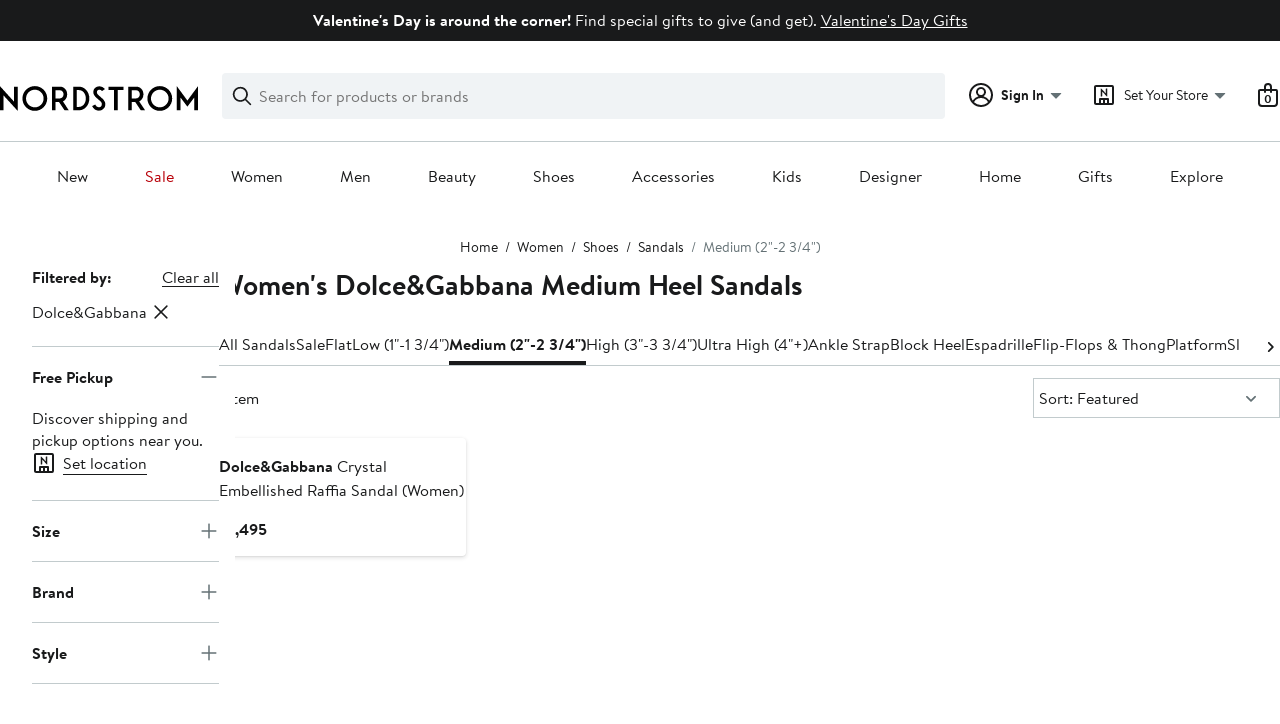

--- FILE ---
content_type: text/css; charset=utf-8
request_url: https://www.nordstrom.com/static/nordstrom/res/v3/6977a439133c02a4.d5.css
body_size: 7341
content:
/* Target the modal dialog element directly */
.zuxTm > div,
.zuxTm [role="dialog"] {
    border-radius: 8px !important;
}

.B9VD9 {
    margin-top: 0;
    margin-bottom: 24px;
    font-size: 22px;
}

.z1HwB {
    position: relative;
}

.kaRoh {
    font-family: Brandon Text, Arial, sans-serif;
    font-family: var(--ndls-font-family-brandon);
    font-size: 1rem;
    font-size: var(--ndls-text-body-desktop-medium-size);
    font-weight: 400;
    font-weight: var(--ndls-text-body-desktop-medium-weight);
    position: relative;
    overflow: hidden;
    width: 100%;
}

.z6Xm8 {
    position: fixed;
    bottom: 0;
    transform: translate3d(-100vw, -100%, 0);
}

.PKuPr {
    position: fixed;
    top: 0;
    transform: translate3d(-100vw, -100%, 0);
}

.LsEvw {
    position: fixed;
    top: 0;
    transform: translate3d(-100vw, -100%, 0);
}

.gvw6H {
    position: relative;
    transform: translate3d(0, 0, 0);
}

.EvP_J * {
    animation: none !important; /* stylelint-disable-line declaration-no-important */
    transition: none !important; /* stylelint-disable-line declaration-no-important */
}

/* stylelint-disable no-descending-specificity */

.mXFlY {
    -webkit-backface-visibility: hidden;
            backface-visibility: hidden;
    min-height: 100vh;
    overflow: visible;
    --partial-overlay-width: 280px;
}

.cejCm {
    -webkit-backface-visibility: hidden;
            backface-visibility: hidden;
    background: rgba(255, 255, 255, 0.9);
    height: 100%;
    left: 0;
    opacity: 0;
    /* Fixed positioning allows it to render beyond the bounds of the page on iOS */
    position: fixed;
    top: 0;
    /* Trick iOS into using the GPU to render this while scrolling, preventing slow renders */
    transform: translate3d(0, 0, 0);
    width: 100vw;
}

.AEu4v {
    height: 100%;
    width: 100vw;
    position: fixed;
    top: 0;
    left: 0;
    z-index: 0;
}

/* Extend the background above and below for iOS so the page content doesn't show through on overscroll */
.device-i-pad .cejCm,
.device-i-phone .cejCm {
    height: 300%;
    top: -100%;
}

/* The background should be transparent if blur is enabled */
.sLVPP .cejCm {
    background: rgba(255, 255, 255, 0.5);
}

/* The background should be white if whiteBackground true */
._l9v1 .cejCm {
    background: rgba(255, 255, 255, 1);
}

/* Fully hide the content when animation out is complete */
.pYdYP {
    height: 0;
    min-height: 0;
    position: relative;
    overflow: hidden;
}

.pYdYP .cejCm {
    height: 0;
}

.pYdYP .AEu4v {
    height: 0;
}

.pYdYP .ApM_X {
    display: none;
}

._5M7Mt {
    box-sizing: border-box;
    cursor: pointer;
    left: 0;
    min-height: 100vh;
    /* The element should always defer to the document's scroll */
    overflow: visible;
    top: 0;
    width: 100%;
}

.kCULj {
    position: relative;
    overflow: hidden;
}

.ApM_X {
    cursor: auto;
    position: relative;
    z-index: 1;
}

.ACSCt .ApM_X::after {
    content: "";
    height: 100%;
    left: 0;
    position: absolute;
    top: 0;
    width: 100%;
}

.KXfwV .kCULj {
    margin: 0 auto;
    /* Force margin from children to be accounted for */
    padding-top: 0.1px;
}

/* Custom animation */
.zGvdP.SkyOG .cejCm {
    opacity: 1;
    transition: opacity 250ms;
}

.zGvdP.JO4A_ .cejCm {
    opacity: 1;
}

.zGvdP.XvDxV .cejCm {
    opacity: 0;
    transition: opacity 250ms;
}

.zGvdP.pYdYP .cejCm {
    opacity: 0;
}

/* Fade in animation */
.EumAF {
}

.EumAF.SkyOG .kCULj {
    opacity: 1;
    transition: opacity 500ms ease-in-out 100ms;
}

.EumAF.JO4A_ .kCULj {
    opacity: 1;
}

.EumAF.XvDxV .kCULj {
    opacity: 0;
    transition: opacity 250ms;
}

.EumAF.pYdYP .kCULj {
    opacity: 0;
}

/* Slide partial animation */
.OD7CJ {
    min-width: var(--partial-overlay-width);
    width: var(--partial-overlay-width);
}

.OD7CJ::before {
    background: rgba(255, 255, 255, 0.83);
    content: "";
    height: 300%;
    /*
     * Fixed positioning allows it to render beyond
     * the bounds of the page on iOS
     */
    position: fixed;
    top: -100%;
    /*
     * Trick iOS into using the GPU to render this while
     * scrolling, preventing slow renders
     */
    transform: translate3d(0, 0, 0);
    width: var(--partial-overlay-width);
}

.OD7CJ.SkyOG::before,
.OD7CJ.SkyOG .kCULj {
    opacity: 1;
    transform: translate3d(0, 0, 0);
    transition: opacity 250ms, transform 600ms cubic-bezier(0.225, 1.405, 0, 1.005);
}

.OD7CJ.XvDxV::before,
.OD7CJ.XvDxV .kCULj {
    opacity: 0;
    transition: opacity 200ms, transform 200ms ease;
}

/* We need to set this from fixed to absolute or IE10 & IE11 overlay the page */
.OD7CJ.pYdYP::before {
    position: absolute;
}

.OD7CJ.pYdYP::before,
.OD7CJ.pYdYP .kCULj {
    opacity: 0;
}

.OD7CJ .ApM_X {
    min-height: 100vh;
    width: var(--partial-overlay-width);
}

@keyframes bpZg1 {
    from {
        transform: translate3d(0, -100%, 0);
    }

    to {
        transform: translate3d(0, 0, 0);
    }
}

@keyframes ZpTLL {
    from {
        transform: translate3d(0, 0, 0);
    }

    to {
        transform: translate3d(0, -100%, 0);
    }
}

/* Slide Partial Down */
.a6w1l {
}

.JzIVg.SkyOG {
    animation: bpZg1 250ms;
    transform: translate3d(0, -100%, 0);
}

.JzIVg.JO4A_ {
    transform: translate3d(0, 0, 0);
}

.JzIVg.XvDxV {
    animation: ZpTLL 250ms;
    transform: translate3d(0, 0, 0);
}

.JzIVg.pYdYP {
    transform: translate3d(0, -100%, 0);
}

/* Slide Partial Left */
.vt2Fi {
    margin-left: auto;
}

.vt2Fi::before {
    right: -100px;
    width: calc(var(--partial-overlay-width) + 100px);
}

.vt2Fi.XvDxV::before,
.vt2Fi.XvDxV .kCULj,
.vt2Fi.pYdYP::before,
.vt2Fi.pYdYP .kCULj {
    transform: translate3d(var(--partial-overlay-width), 0, 0);
}

.vt2Fi.XvDxV,
.vt2Fi ._5M7Mt,

.vt2Fi .cejCm {
    left: auto;
    right: 0;
}

/* Slide Partial Right */
._iML2 {
}

._iML2::before {
    left: -100px;
    width: calc(var(--partial-overlay-width) + 100px);
}

._iML2.XvDxV::before,
._iML2.XvDxV .kCULj,
._iML2.pYdYP::before,
._iML2.pYdYP .kCULj {
    transform: translate3d(calc(-1 * var(--partial-overlay-width)), 0, 0);
}

@keyframes NvC_f {
    from {
        transform: translate3d(0, 100%, 0);
    }

    to {
        transform: translate3d(0, 0, 0);
    }
}

@keyframes RFl9j {
    from {
        transform: translate3d(0, 0, 0);
    }

    to {
        transform: translate3d(0, 100%, 0);
    }
}

/* Slide Partial Up */
.lHws2 {
}

.goDoO.SkyOG {
    animation: NvC_f 250ms;
    transform: translate3d(0, 0, 0);
}

.goDoO.JO4A_ {
    transform: translate3d(0, 0, 0);
}

.goDoO.XvDxV {
    animation: RFl9j 250ms;
    transform: translate3d(0, 100%, 0);
}

.goDoO.pYdYP {
    transform: translate3d(0, 100%, 0);
}

/* Slide Up */
.fSKAT .ApM_X {
    position: relative;
}

.fSKAT .kCULj {
    background: white;
}

.fSKAT.SkyOG .kCULj {
    transform: translate3d(0, 0, 0);
    transition: transform 400ms ease;
}

.fSKAT.JO4A_ .kCULj {
    transform: none;
}

.fSKAT.SkyOG .cejCm {
    opacity: 0;
}

.fSKAT.JO4A_ .cejCm {
    background: white;
    opacity: 1;
    transition: opacity 400ms;
}

.fSKAT.XvDxV .kCULj {
    transform: translate3d(0, 100vh, 0);
    transition: transform 400ms ease;
}

.fSKAT.pYdYP .kCULj {
    height: 0;
    transform: translate3d(0, 100vh, 0);
}

/*
 * Make sure the content is always scrollable on iPhones
 * so the navigation bar doesn't get stuck exposed when
 * the user scrolls up
 */
@media (max-device-height: 568px) and (orientation: portrait) {
    .device-i-phone .mXFlY:not(.pYdYP) {
        min-height: 568px;
    }
}

/* iPhone 6 */
@media (max-device-height: 667px) and (orientation: portrait) {
    .device-i-phone .mXFlY:not(.pYdYP) {
        min-height: 667px;
    }
}

/* iPhone 6 Plus */
@media (max-device-height: 736px) and (orientation: portrait) {
    .device-i-phone .mXFlY:not(.pYdYP) {
        min-height: 736px;
    }
}

/* iPhone X */
@media (max-device-height: 812px) and (orientation: portrait) {
    .device-i-phone .mXFlY:not(.pYdYP) {
        min-height: 812px;
    }
}

.hGvPy {
    box-sizing: border-box;
    margin: 0 auto;
    max-width: 1660px;
    padding: 0 20px;
}

.cU2zs {
    display: flex;
    justify-content: center;
    flex-wrap: wrap;
    position: relative;
}

.v6QRR {
    box-sizing: border-box;
    flex-grow: 0;
}

/*
    flex = calc(100% - (columnGap * (maxColumns - 1)) / maxColumns * spans + (gap * spans - 1)
    Thought process ^
    1) Take full width of container and remove column gaps (num gaps is n - 1)
    2) Divide that into equal column parts
    3) Multiply the span amount
    4) Add back gaps to get the final width
*/
/* Grid 4 */
.cU2zs > .ZSmku {
    width:
        calc((100% - (20px * 3)) / 4
            * 1
        );
}

.cU2zs > .Kujcp {
    width:
        calc(
            (100% - (20px * 3)) / 4
            * 2
            + 20px
        );
}

.cU2zs > .el3M6 {
    width:
        calc(
            (100% - (20px * 3)) / 4
            * 3
            + (20px * 2)
        );
}

.cU2zs > .hyAdg {
    width: 100%;
}

@media only screen and (min-width: 768px) {
    .hGvPy {
        padding: 0px 30px;
    }

    /* Grid 12 */
    .cU2zs > .ZSmku {
        width:
            calc(
                (100% - (20px * 11)) / 12
                * 1
            );
    }

    .cU2zs > .Kujcp {
        width:
            calc(
                (100% - (20px * 11)) / 12
                * 2
                + 20px
            );
    }

    .cU2zs > .el3M6 {
        width:
            calc(
                (100% - (20px * 11)) / 12
                * 3
                + (20px * 2)
            );
    }

    .cU2zs > .hyAdg {
        width:
            calc(
                (100% - (20px * 11)) / 12
                * 4
                + (20px * 3)
            );
    }

    .cU2zs > .Nvnkr {
        width:
            calc(
                (100% - (20px * 11)) / 12
                * 5
                + (20px * 4)
            );
    }

    .cU2zs > .rTOYc {
        width:
            calc(
                (100% - (20px * 11)) / 12
                * 6
                + (20px * 5)
            );
    }

    .cU2zs > .Jnzpm {
        width:
            calc(
                (100% - (20px * 11)) / 12
                * 7
                + (20px * 5)
            );
    }

    .cU2zs > .VrzbK {
        width:
            calc(
                (100% - (20px * 11)) / 12
                * 8
                + (20px * 7)
            );
    }

    .cU2zs > .BaLoV {
        width:
            calc(
                (100% - (20px * 11)) / 12
                * 9
                + (20px * 8)
            );
    }

    .cU2zs > .Cgtyp {
        width:
            calc(
                (100% - (20px * 11)) / 12
                * 10
                + (20px * 9)
            );
    }

    .cU2zs > .YVvJS {
        width:
            calc(
                (100% - (20px * 11)) / 12
                * 11
                + (20px * 10)
            );
    }

    .cU2zs > .DIssu {
        width: 100%;
    }
}

.pwqiG {
    border: none;
    outline: none;
}
.UVi3l {
    position: relative;
}

.UVi3l:focus {
    outline: 0;
}

.VGsKY {
    background-color: #ffffff;
    background-color: var(--ndls-color-background-default);
    border: 1px solid #c2cbcd;
    border: 1px solid var(--ndls-color-border-subtle);
    box-sizing: border-box;
    box-shadow: 0 0 8px rgba(0,0,0,0.1);
    margin: 10vh auto;
    position: relative;
    color: #191a1b;
    color: var(--ndls-color-foreground-default);
}

.VGsKY.xCECl {
    border: 0;
    margin: auto;
    min-height: 100vh;
    max-width: 1600px;
}

.VGsKY:focus {
    outline: 0;
}

.lOgsI {
    background: rgba(255, 255, 255, 0.7);
    border-radius: 50%;
    box-sizing: border-box;
    cursor: pointer;
    margin: 0;
    padding: 8px 8px 3px;
    position: absolute;
    right: 6px;
    text-decoration: none;
    top: 8px;
}

.JSA05 > path {
    fill: #647175;
    fill: var(--ndls-color-foreground-subtle);
}

.qnQ87.VGsKY {
    background-color: transparent;
    border: 0;
    box-shadow: none;
    padding: 0;
}

.uU9gY {
    padding: 20px;
}

.qnQ87 .lOgsI {
    right: 10px;
    top: -50px;
}

@media only screen and (max-width: 768px) {
    .qnQ87.VGsKY {
        margin: 10vh -20px;
    }
}

@media only screen and (min-width: 768px) {
    .uU9gY {
        padding: 39px;
    }

    .eQC6D {
        margin-left: calc(-1 * 39px);
        margin-right: calc(-1 * 39px);
    }

    .qnQ87 .lOgsI {
        right: -32px;
        top: -34px;
    }
}

/* Added for EPE-9915 Experiment */

.VGsKY.zKbgw  {
    display: flex;
    align-items: center;
    justify-content: center;
}

/* END Added for EPE-9915 Experiment */

.M6JJL {
    background-color: inherit;
    background-color: var(--themed-container-bg-color, inherit);
    color: inherit;
    color: var(--themed-container-text-color, inherit);
    container-type: inline-size;
    container-name: navigationRowMediaContainer;
    inline-size: 100%;
    max-inline-size: 1600px;
    max-inline-size: var(--page-layout-max-width, 1600px);
}

.egD9a {
    width: 100%;
    padding-block: 24px;
    padding-block: var(--page-layout-padding-block, 24px);

    .M6JJL:first-child > & {
        padding-block-start: 0;
    }
}

.dqXQX {
    margin: 0 0 24px;
    margin: 0 0 var(--ndls-layout-space-5);
    font-weight: 700;
    font-weight: var(--ndls-font-weight-bold);
    text-wrap: balance;
    padding: 0 32px;
    padding: 0 var(--page-layout-margin, 32px);

    .I3m47 & {
        font-size: 2rem;
        line-height: 2.5rem;
    }

    .skthW & {
        font-size: 2.25rem;
        line-height: 2.75rem;
    }
}

/* The desktop version is a static row of up to six items. */
.YAP0d {
    .F3HmH {
        display: grid;
        grid-template-columns: repeat(6, 1fr);
        gap: 16px;
        gap: var(--ndls-layout-space-4, 24px);
        padding-inline: 32px;
        padding-inline: var(--page-layout-margin, 32px);
    }
}

/* The mobile version scrolls horizontally */
.ufAHl {
    .egD9a {
        --peek-allowance: 0.15;
        --number-of-gaps: calc(var(--number-of-children-visible) + 1);
        --gap-width: var(--ndls-layout-space-4, 16px);
        /* calculate percent of container width based on desired number of children and scroll gap peek-a-boo */
        --child-width: calc((100cqw - var(--number-of-gaps) * var(--gap-width)) / (var(--number-of-children-visible) + 2 * var(--peek-allowance)));

        @container navigationRowMediaContainer (width <= 414px) {
            --number-of-children-visible: 2;
        }

        @container navigationRowMediaContainer (width > 414px) {
            --number-of-children-visible: 3;
        }
    }

    .F3HmH {
        display: flex;
        flex-direction: row;
        align-items: flex-start;
        gap: var(--gap-width);
        overflow-x: scroll;
        scroll-snap-type: x mandatory;
        scroll-behavior: smooth;
        scrollbar-width: none;
        padding-inline: 16px;
        padding-inline: var(--page-layout-margin, 16px);

        &::-webkit-scrollbar {
            display: none;
        }

        & > * {
            flex: 0 0 var(--child-width);
            scroll-margin-left: calc(var(--child-width) * var(--peek-allowance) + var(--gap-width));
        }

        @container navigationRowMediaContainer (width <= 414px) {
            /* snap to every 2nd card */
            & > :nth-child(2n + 1) {
                scroll-snap-align: start;
                scroll-snap-stop: always;
            }
        }

        @container navigationRowMediaContainer (width > 414px) {
            /* snap to every 3rd card */
            & > :nth-child(3n + 1) {
                scroll-snap-align: start;
                scroll-snap-stop: always;
            }
        }
    }
}

.fRJTR {
  display: none;
}

.hiC_8 {
  margin-bottom: 32px;
}

.UErMX {
  min-height: 150px;
  display: block;
}

.dx_0v {
  height: 100%;
  width: 100%;
  display: flex;
  align-items: center;
  justify-content: center;
}

.dx_0v div {
  height: 100%;
}

@media screen and (max-width: 1230px) {
  .UErMX {
    min-height: 100px;
  }
}
.qogdk {
    box-sizing: border-box;
    inline-size: 100%;
    max-inline-size: 1600px;
    max-inline-size: var(--page-layout-max-width, 1600px);
    padding-inline: 32px;
    padding-inline: var(--page-layout-margin, 32px);

    /**
     * We only want to apply the top padding if the banner comes after another
     * container and only if it is successfully displaying third-party content.
     *
     * :not:(:first-child) indicates that the banner is not at the top
     * :has(iframe) indicates that a banner is displaying content
     */
    &:not(:first-child):has(iframe) {
        padding-block-start: 24px;
        padding-block-start: var(--page-layout-padding-block, 24px);
    }

    /* Edge to edge for MOW. Media query is the same as GAM Banner's */
    @media only screen and (max-width: 750px) {
        padding-inline: 0;
    }
}

.cpfWY {
    container-type: inline-size;
    container-name: filmStripMediaContainer;
    inline-size: 100%;
    max-inline-size: 1600px;
    max-inline-size: var(--page-layout-max-width, 1600px);
    position: relative;

    /* sets colors for buttons */
    --card-button-text-color: var(--ndls-color-foreground-default);
    --card-button-bg-color: var(--ndls-color-action-secondary-resting);
    --card-button-bg-color-hover: var(--ndls-color-action-secondary-hover);
    --card-button-bg-color-pressed: var(--ndls-color-action-secondary-pressed);
    --card-button-border-color: var(--ndls-color-foreground-default);
    --card-button-border-color-hover: var(--ndls-color-foreground-default);
}

.doQK6 {
    width: 100%;
    padding-block: 24px;
    padding-block: var(--page-layout-padding-block, 24px);

    --number-of-children-visible: 1;
    --peek-allowance: 0.05;
    --number-of-gaps: calc(var(--number-of-children-visible) + 1);
    --gap-width: var(--ndls-layout-space-4, 16px);

    /* calculate percent of container width based on desired number of children and scroll gap peek-a-boo */
    --child-width: calc((100cqw - var(--number-of-gaps) * var(--gap-width)) / (var(--number-of-children-visible) + 2 * var(--peek-allowance)));
}

.cpfWY:first-child > .doQK6 {
    padding-block-start: 0;
}

.EALjV {
    list-style-type: none;
    overflow-x: scroll;
    white-space: nowrap;
    padding-block-start: 16px;
    padding-block-start: var(--ndls-layout-space-4, 16px);
    padding-inline: 16px;
    padding-inline: var(--ndls-layout-space-4, 16px);
    scroll-snap-type: x mandatory;
    scroll-behavior: smooth;
    scrollbar-width: none;
    display: flex;
    column-gap: var(--gap-width);
    align-items: flex-start;
}

.EALjV::-webkit-scrollbar {
    display: none;
}

.EALjV > * {
    display: inline-block;
    position: relative;
    white-space: initial;
    width: var(--child-width);
    scroll-margin-left: calc(var(--child-width) * var(--peek-allowance) + var(--gap-width));
    scroll-snap-align: start;
    scroll-snap-stop: always;
    flex-grow: 0;
    flex-shrink: 0;
    flex-basis: var(--child-width);
    position: relative;
    height: auto;
}

/* stretch the card to fill the space if there's only 1 card */
.EALjV > :first-child:last-child {
    flex-grow: 1;
}

.NN4mQ {
    container-type: inline-size;
    container-name: heroCarouselDesktopMediaContainer;
    width: 100%;
    position: relative;

    /* sets colors for buttons */
    --card-button-text-color: var(--ndls-color-foreground-default);
    --card-button-bg-color: var(--ndls-color-action-secondary-resting);
    --card-button-bg-color-hover: var(--ndls-color-action-secondary-hover);
    --card-button-bg-color-pressed: var(--ndls-color-action-secondary-pressed);
    --card-button-border-color: transparent;
    --card-button-border-color-hover: transparent;
    --card-button-border-color-pressed: transparent;
}

.B2lVx {
    display: flex;
    justify-content: space-between;
    position: absolute;
    top: 50%;
    left: 0;
    right: 0;
    margin: 0 auto;
    transform: translateY(-50%);
    width: 100%;
    z-index: 1;
    padding: 0 16px;
    box-sizing: border-box;
    pointer-events: none;
}

.uT4Ws {
    max-width: 1600px;
}

.B2lVx > button {
    pointer-events: auto;
}

.NN4mQ::after {
    content: '';
    width: 100%;
    height: 0;
    display: block;
    pointer-events: none;
    position: relative;
    background-color: rgba(25, 26, 27, 0.49);
    z-index: -1;
}

.CZt7j {
    position: absolute;
    width: 100%;
    opacity: 0;
    pointer-events: none;
    transition: opacity 500ms ease-in;
}

.CZt7j.jAWPV {
    opacity: 1;
    pointer-events: auto;
    transition: opacity 500ms ease-out;
}
/* 
    TODO: Clean up JIRA: https://jira.nordstrom.com/browse/NMM-3254
*/
.ylTAw {
    position: absolute;
    bottom: 0%;
    right: 1rem;
    z-index: 10;
    justify-content: space-between;
    display: flex;
    align-items: center;
    gap: 0.5rem;
    padding: 0 16px 32px;
    padding: 0 var(--ndls-layout-space-4, 16px) var(--ndls-layout-space-6, 32px);
}

.sSxB0 svg {
    position: absolute;
    top: 0;
    left: 0;
    pointer-events: none;
    /* lets clicks pass through to the button */
}

.mcRkB.mcRkB.mcRkB {
    position: absolute;
    width: 1px;
    height: 1px;
    padding: 0;
    margin: -1px;
    overflow: hidden;
    clip: rect(0 0 0 0);
    white-space: nowrap;
    border: 0;
}

@container heroCarouselDesktopMediaContainer (640px >= width) {
    .NN4mQ::after {
        padding-bottom: 120%;
    }
}

@container heroCarouselDesktopMediaContainer (1600px >= width > 640px) {
    .NN4mQ::after {
        padding-bottom: 50%;
    }
}

@container heroCarouselDesktopMediaContainer (width > 1600px) {
    .NN4mQ::after {
        padding-bottom: 37.5%;
    }
}

/* 
    TODO: Clean up JIRA: https://jira.nordstrom.com/browse/NMM-3254
*/
:root {
  --size: 48px;
  --pc-duration: 5000ms;
  --pc-delay: 200ms;
  --track: #c1c1c1;
  --fill: #000;
}

@property --angle {
  syntax: '<angle>';
  inherits: false;
  initial-value: 0deg;
}

.IYPhe {
  position: relative;
  display: inline-flex;
  align-items: center;
  justify-content: center;
}

.RiYTL {
  position: absolute;
  inline-size: 48px;
  inline-size: var(--size);
  block-size: 48px;
  block-size: var(--size);
  border-radius: 50%;

  background:
    conic-gradient(
      from 0deg,
      #000 0deg,
      #000 var(--angle),
      #c1c1c1 var(--angle),
      #c1c1c1 360deg
    );

  background:
    conic-gradient(
      from 0deg,
      var(--fill) 0deg,
      var(--fill) var(--angle),
      var(--track) var(--angle),
      var(--track) 360deg
    );

  -webkit-mask: radial-gradient(transparent 48%, #000 49%);
          mask: radial-gradient(transparent 48%, #000 49%);

  will-change: transform;
}

.RiYTL.wMtte {
  animation: vrooY 5000ms linear infinite both 200ms;
  animation: vrooY var(--pc-duration) linear infinite both var(--pc-delay);
}

.RiYTL.QqFzl { animation: none !important; }

.AAFdk { display: none; }
.AAFdk.QqFzl { animation: none !important; }

.RiYTL.wMtte.xF_AQ {
  animation-play-state: paused !important;
}

.bvu7J,
.bvu7J .RiYTL,
.bvu7J .RiYTL.wMtte {
  animation-play-state: paused !important;
}

@keyframes vrooY {
  to { --angle: 360deg; }
}

@media (prefers-reduced-motion: reduce) {
  .RiYTL,
  .RiYTL.wMtte {
    animation-play-state: paused !important;
  }
}

/* 
    TODO: Clean up JIRA: https://jira.nordstrom.com/browse/NMM-3254
*/
.aLg7q {
  display: inline-flex;
  padding: 4px 8px;
  background-color: rgba(0, 0, 0, 0.6);
  color: rgba(255, 255, 255, 0.62);
  border-radius: 9999px;


  & > span {
    display: flex;
    letter-spacing: 2px;
    /* Using brandon text instead of defaults for increased legibility */
    font-family: Brandon Text, Arial, sans-serif;
    font-family: var(--ndls-font-family-brandon);
    font-weight: 700;
    font-weight: var(--ndls-font-weight-bold);
    font-size: 0.875rem;
    font-size: var(--ndls-font-size-80);
    line-height: 1.5rem;
    line-height: var(--ndls-line-height-100);
  }
}

._QGn1 {
  color: #FFF;
  padding-left: 2px;
}
/* 
    TODO: Clean up JIRA: https://jira.nordstrom.com/browse/NMM-3254
*/
.Pcb6A {
    container-type: inline-size;
    container-name: filmStripMediaContainer;
    inline-size: 100%;
    max-inline-size: 1600px;
    max-inline-size: var(--page-layout-max-width, 1600px);
    position: relative;

    /* sets colors for buttons */
    --card-button-text-color: var(--ndls-color-foreground-default);
    --card-button-bg-color: var(--ndls-color-action-secondary-resting);
    --card-button-bg-color-hover: var(--ndls-color-action-secondary-hover);
    --card-button-bg-color-pressed: var(--ndls-color-action-secondary-pressed);
    --card-button-border-color: var(--ndls-color-foreground-default);
    --card-button-border-color-hover: var(--ndls-color-foreground-default);
    --card-copy-box-padding-left: var(--ndls-layout-space-4, 16px);
}

.n9ESj {
    width: 100%;
    padding-block: 16px;
    padding-block: var(--page-layout-padding-block, 16px);

    --number-of-children-visible: 1;
    --peek-allowance: 0;
    --number-of-gaps: 0;
    --gap-width: var(--ndls-layout-space-0, 0px);
    --themed-card-image-border-radius: var(--ndls-border-radius-00, 0px);

    /* calculate percent of container width based on desired number of children and scroll gap peek-a-boo */
    --child-width: calc((100cqw - var(--number-of-gaps) * var(--gap-width)) / (var(--number-of-children-visible) + 2 * var(--peek-allowance)));
}

.Pcb6A:first-child > .n9ESj {
    padding-block-start: 0;
}

.Kg3iV {
    list-style-type: none;
    overflow-x: scroll;
    white-space: nowrap;
    padding-block-start: 16px;
    padding-block-start: var(--ndls-layout-space-4, 16px);
    padding-inline: 0;
    scroll-snap-type: x mandatory;
    scroll-behavior: smooth;
    scrollbar-width: none;
    display: flex;
    column-gap: var(--gap-width);
    align-items: flex-start;
    overscroll-behavior-x: contain;
    scroll-padding-inline: 0;
}

.Kg3iV::-webkit-scrollbar {
    display: none;
}

.Kg3iV > * {
    display: inline-block;
    position: relative;
    white-space: initial;
    width: var(--child-width);
    scroll-margin-left: calc(var(--child-width) * var(--peek-allowance) + var(--gap-width));
    scroll-snap-align: start;
    scroll-snap-stop: always;
    flex-grow: 0;
    flex-shrink: 0;
    flex-basis: var(--child-width);
    position: relative;
    height: auto;
}

.zQYqR {
    width: 100%;
    display: flex;
    justify-content: space-between;
}

.ICznn {
    width: calc(100% - 2rem);
    position: absolute;
    left: 1rem;
    right: 1rem;
    z-index: 10;
    justify-content: space-between;
    display: flex;
    align-items: end;
    gap: 0.5rem;
    /* Floats the pause button above an image with a 4:5 aspect ratio */
    top: calc(125cqw - 41px);
}

.ICznn > * {
    pointer-events: auto;
    bottom: 3px;
}

.RDTp3 svg {
    position: absolute;
    top: 0;
    left: 0;
    pointer-events: none;
    /* lets clicks pass through to the button */
}

.umZDl {
  display: flex;
  width: 100%;
  height: 100%;
  max-inline-size: 1600px;
  max-inline-size: var(--page-layout-max-width, 1600px);
  container-type: inline-size;
  container-name: videoCardMediaContainer;
}

.hCd9d {
  box-sizing: border-box;
  position: relative;
  width: 100%;
  display: flex;
  justify-content: stretch;
  flex-direction: column;
  justify-content: stretch;
  row-gap: 12px;
  row-gap: var(--ndls-layout-space-3, 12px);
  padding-block: 24px;
  padding-block: var(--page-layout-padding-block, 24px);
  padding-inline: 0;
  background-color: transparent;
  background-color: var(--themed-card-bg-color, var(--themed-container-bg-color, transparent));
  color: var(--ndls-color-foreground-default, #191a1b);
  color: var(--themed-card-text-color, var(--ndls-color-foreground-default, #191a1b));

  @media (width >= 768px) {
    padding-inline: 32px;
    padding-inline: var(--page-layout-margin, 32px);
    padding-block: 24px;
    padding-block: var(--page-layout-padding-block, 24px);
  }
}

.doMHY {
    width: 100%;
}

.UsGTu {
  height: 100%;
  position: relative;
}

.OLZzX {
  opacity: 0%;
}

.Uwi65 {
  display: block;
  width: 100%;
  height: 100%;
  object-position: 50% 50%;
  border: none;
  cursor: pointer;
}

.DX0l4 {
  position: absolute;
  left: 50%;
  top: 50%;
  transform: translateX(-50%) translateY(-50%);
}

.DX0l4 svg {
  pointer-events: none;
}

.Ygksx {
  display: flex;
  flex-direction: column;
  padding: 0 32px;
  padding: 0 var(--ndls-layout-space-6, 32px);
}

.CG8uC {
  display: flex;
  flex-direction: column;
  flex-grow: 1;
  flex-basis: 0;
  row-gap: 4px;
  row-gap: var(--ndls-layout-space-1, 4px);
  align-items: center;
  padding-bottom: 24px;
  padding-bottom: var(--ndls-layout-space-5, 24px);
  min-width: 280px;
  text-wrap: auto;
  text-wrap: balance;

  .whcoX & {
    align-items: flex-start;
  }
}

.bvOIH {
  display: flex;
  justify-content: center;
  gap: 24px;
  gap: var(--ndls-layout-space-5, 24px);
  flex-grow: 0;

  .whcoX & {
    justify-content: flex-start;
  }
}

._9iGzZ {
  text-align: center;

  .whcoX & {
    text-align: left;
  }
}

.eyTo5 {
  font-weight: 700;
  font-weight: var(--ndls-font-weight-bold);
  font-size: 2rem;
  line-height: 2.5rem;
  text-wrap: balance;
  color: var(--ndls-color-foreground-default);
  color: var(--themed-card-text-color, var(--ndls-color-foreground-default));

  .whcoX & {
    font-size: 2.25rem;
    line-height: 2.75rem;
  }
}

@container videoCardMediaContainer (width > 875px) {
  .eyTo5 {
    font-weight: 700;
    font-weight: var(--ndls-font-weight-bold);
    font-size: nordstrom-creative-heading-m-font-size;
    line-height: nordstrom-creative-heading-m-line-height;
    color: var(--ndls-color-foreground-default);
    color: var(--themed-card-text-color, var(--ndls-color-foreground-default));

    .whcoX & {
      font-size: rack-creative-heading-m-font-size;
      line-height: rack-creative-heading-m-line-height;
    }
  }
}

.JQIuV {
    position: relative;
    display: flex;
    margin-right: 0;
    margin-left: auto;
    flex-direction: column;
    justify-content: flex-end;
    align-items: flex-end;
    gap: 16px;
    gap: var(--ndls-layout-space-4, 16px);
    padding-bottom: 32px;
    padding-bottom: var(--ndls-layout-space-6, 32px);
    padding-right: 32px;
    padding-right: var(--ndls-layout-space-6, 32px);
    color: #ffffff;
    color: var(--ndls-color-action-secondary-resting);
}

.QAAv0 {
    position: relative;
    border: 1px solid #ffffff;
    border: 1px solid var(--ndls-color-foreground-inverse);
    box-sizing: content-box;
}

.Vn4aA {
    text-align: center;
    color: #ffffff;
    color: var(--ndls-color-action-secondary-resting);
}

@media (max-width: 660px) {
    ._hkhl,
    .JQIuV {
         padding: 16px;
         padding: var(--ndls-layout-space-4, 16px);
    }
}

.t8v1q {
    container-type: inline-size;
    container-name: fullBleedCardMediaContainer;
    position: relative;
    width: 100%;
    --themed-card-text-color: var(--ndls-color-foreground-inverse);
    --themed-card-button-text-color: var(--ndls-color-foreground-default);
    --themed-card-button-bg-color: var(--ndls-color-action-secondary-resting);
    --themed-card-button-bg-color-hover: var(--ndls-color-action-secondary-hover);
    --themed-card-button-bg-color-pressed: var(--ndls-color-action-secondary-pressed);
}

.gYKiT {
    width: 100%;
    height: 100%;
    object-fit: cover;
    object-position: 50% 50%;
    display: none;
}

.UKVPj {
    width: 100cqw;
    height: 100%;
    position: relative;
}

.e_ofK {
    display: block;
    width: 100%;
    height: 100%;
    object-position: 50% 50%;
    object-fit: cover;
    border: none;
    cursor: pointer;
    opacity: 0.10;
    transition: opacity 0.5s ease-in;
}

.e_ofK.n8j1q,
.e_ofK.w0H77 {
    opacity: 1;
}

.hnjpr {
    display: none;
}

/*
 * Gradient Overlay sits between the images and the copy to ensure there's a
 * sufficient contrast ratio.
 */
.ba7rt {
    overflow: hidden;
    position: absolute;
    top: 0;
    bottom: 0;
    left: 0;
    right: 0;
    display: flex;
    flex-direction: column;
    align-items: stretch;
    justify-content: end;
}

/*
 * Gradient Bottom
 * Spans the height of the copy
 */
.FNhZp {
    display: flex;
    position: relative;
    flex-grow: 0;

    /**
     * Color for the gradient overlay (scrim) that makes text legible
     */
    --scrim-color: rgba(25, 26, 27, 0.49);
    /**
     * The total gradient height is a multiple of the the height of the copy
     * section.
     */
    --scrim-multiple: 2.5;
    /**
     * The distance below the top of the copy to start fading out
     */
    /* --scrim-offset: 28px; */
    --scrim-offset: 2rem;
    /**
     * Dividing 100% by the multiple gives us access to the copy height
     */
    --scrim-copy-height: calc(100% / var(--scrim-multiple));
    --scrim-remaining-height: calc(100% - var(--scrim-copy-height));

    &::before {
        content: "";
        /*
         * The position is set to absolute to take the scrim out of the flow,
         * but no positioning is given to keep it anchored to its original
         * position at the top of the copy
         */
        position: absolute;
        height: calc(100% * var(--scrim-multiple));
        width: 100%;
        /*
         * Aligns the point between the copy-height and the remaining-height
         * with the top of the copy
         */
        transform: translateY(
            calc(-1 * var(--scrim-remaining-height))
        );
        background-image: linear-gradient(
            to top,
            /* Shade from the bottom to the top of the copy, minus a bit */
            var(--scrim-color) 0% calc(var(--scrim-copy-height) - var(--scrim-offset)),
            /* Then fade to transparent for the remaining gradient */
            transparent
        );
    }
}

.Dch_0 {
    display: flex;
    max-inline-size: 1600px;
    max-inline-size: var(--page-layout-max-width, 1600px);
    justify-content: space-between;
}

.jPqQ1 {
    /* z-positioning */
    position: relative;

    /* Internal Text layout */
    color: #ffffff;
    color: var(--ndls-color-foreground-inverse);
    display: flex;
    flex-direction: column;
    gap: 12px;
    gap: var(--ndls-layout-space-3, 12px);
    justify-content: flex-end;

    /* Aligning text to other container contents */
    padding-block-start: 0;
    padding-block-end: 16px;
    padding-block-end: var(--ndls-layout-space-4, 16px);
    padding-inline: 32px;
    padding-inline: var(--page-layout-margin, 32px);
    max-inline-size: 1600px;
    max-inline-size: var(--page-layout-max-width, 1600px);
    box-sizing: border-box;
}

.HjEOA {
    /* Ensure the button tray is above the link overlay so buttons are clickable */
    z-index: 2;
    /* Make the button tray only as big as needed to show the buttons */
    align-self: start;
}

.uPgjB {
    font-weight: 700;
    font-weight: var(--ndls-font-weight-bold);
    font-size: 2.5rem;
    line-height: 3rem;
    text-wrap: balance;

    .nordstrom-rack & {
        font-size: 3.75rem;
        line-height: 4.25rem;
    }

    @container fullBleedCardMediaContainer (width >= 640px) {
        font-size: 3.75rem;
        line-height: 4.25rem;

        .nordstrom-rack & {
            font-size: 4.5rem;
            line-height: 5rem;
        }
    }
}

@container fullBleedCardMediaContainer (640px >= width) {
    .gYKiT:first-child:not(.hnjpr)  {
        display: block;
    }

    .zdVy3.WrzfO,
    .e_ofK.WrzfO {
        aspect-ratio: 1 / 1;
    }

    .zdVy3.jmrlq,
    .e_ofK.jmrlq {
        aspect-ratio: 16 / 9;
    }

    .cACLY {
        display: none;
    }

    .Dch_0 {
        width: 100%;
    }
}

@container fullBleedCardMediaContainer (1600px >= width > 640px) {
    .zdVy3 {
        display: flex;
    }

    .zdVy3,
    .e_ofK {
        aspect-ratio: 2 / 1;
    }

    .gYKiT:nth-child(2):not(.hnjpr)  {
        display: block;
    }

    .jPqQ1 {
        padding-bottom: 32px;
        padding-bottom: var(--ndls-layout-space-6, 32px);
    }

    .Dch_0 {
        width: 100%;
    }
}

@container fullBleedCardMediaContainer (width > 1600px) {
    .zdVy3 {
        display: flex;
    }

    .zdVy3,
    .e_ofK {
        aspect-ratio: 8 / 3;
        object-position: 50% 10%;
    }

    .gYKiT:nth-child(3):not(.hnjpr)  {
        display: block;
    }

    .XdV1J,
    .HjEOA {
        width: 1600px;
        margin: 0 auto;
    }

    .Dch_0 {
        margin: 0 auto;
    }
}

.cw0aK {
    inline-size: 100%;
    max-inline-size: 1600px;
    max-inline-size: var(--page-layout-max-width, 1600px);
    padding-block: 24px;
    padding-block: var(--page-layout-padding-block, 24px);
    padding-inline: 32px;
    padding-inline: var(--page-layout-margin, 32px);
    box-sizing: border-box;
}

.cw0aK:first-child {
    padding-block-start: 0;
}

.HIBWV {
    display: flex;
    flex-direction: column;
    align-items: center;
}

/**
 * Container components set their own width and max width using these
 * CSS Custom Properties because this pattern lets the full-bleed card align
 * the width of its contents to the with of other containers.
 */

@media (width < 768px) {
    .HIBWV {
        --page-layout-max-width: 100%;
        --page-layout-margin: var(--ndls-layout-space-4, 16px);
        --page-layout-padding-block: var(--ndls-layout-space-4, 16px);
    }
}

@media (width >= 768px) {
    .HIBWV {
        --page-layout-max-width: 1600px;
        --page-layout-margin: var(--ndls-layout-space-6, 32px);
        --page-layout-padding-block: var(--ndls-layout-space-5, 24px);
    }
}
